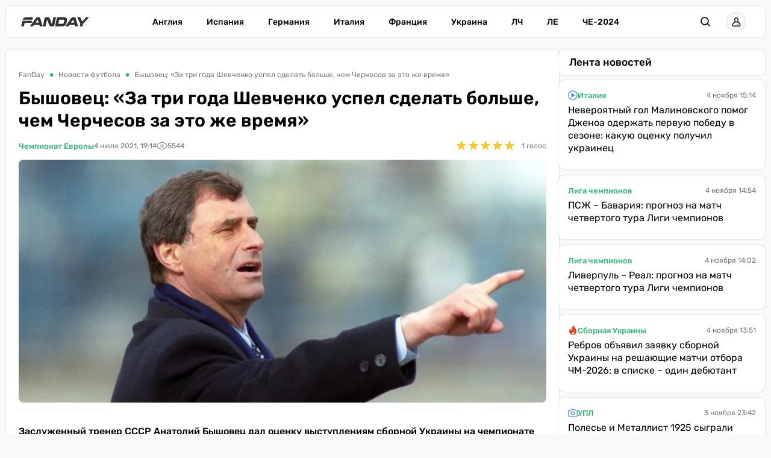

--- FILE ---
content_type: image/svg+xml
request_url: https://fanday.net/templates/fanday/img/gam-care.svg
body_size: 10621
content:
<svg fill="none" height="40" viewBox="0 0 140 40" width="140" xmlns="http://www.w3.org/2000/svg" xmlns:xlink="http://www.w3.org/1999/xlink"><clipPath id="a"><path d="m0 0h139.997v40h-139.997z"/></clipPath><g clip-path="url(#a)"><path d="m53.6493 15.2268c.0254.0602.0378.1252.0362.1906s-.017.1297-.0453.1886c-.0283.059-.0688.1113-.1189.1534-.05.0421-.1084.0731-.1713.0909l-2.6501.7857c-.3242.0935-.4926 0-.6235-.3243-.1523-.643-.5325-1.2091-1.0702-1.5932-.5378-.3841-1.1965-.5602-1.8542-.4956-2.4942 0-3.3484 1.4778-3.3484 3.4669v4.5767c0 1.9891.8418 3.4669 3.3484 3.4669 2.0639 0 3.1177-.9602 3.1177-3.0491v-.6235h-2.6937c-.0516.0043-.1035-.0031-.1519-.0217-.0483-.0186-.0918-.0478-.1272-.0856s-.0618-.0832-.0771-.1326c-.0154-.0495-.0194-.1017-.0117-.153v-2.4816c-.0065-.051-.0017-.1028.0141-.1518.0158-.0489.0423-.0937.0774-.1312.0351-.0376.0781-.0669.1259-.0859.0478-.0189.0992-.0271.1505-.024h5.9984c.0512-.0077.1035-.0037.153.0117.0494.0154.0948.0417.1326.0771.0377.0354.067.0789.0856.1273.0186.0483.026.1002.0217.1518v3.7849c0 3.6165-2.6563 6.3414-6.7841 6.3414-4.8948 0-7.1832-2.8995-7.1832-6.8589v-4.8387c0-3.9844 2.2884-6.8589 7.1832-6.8589 3.9594 0 5.749 2.2572 6.4661 4.5206zm13.4684 4.5269v8.8729c.0027.0491-.005.0981-.0225.144-.0175.0458-.0445.0875-.0792.1222-.0348.0347-.0764.0617-.1223.0792-.0458.0176-.0949.0252-.1439.0225h-2.7061c-.0508.0054-.1022-.0001-.1506-.0164-.0485-.0162-.0928-.0427-.1301-.0776s-.0666-.0774-.086-.1247c-.0193-.0473-.0283-.0981-.0262-.1492v-1.4528c-.3843.6468-.9327 1.1807-1.5897 1.5475s-1.3992.5536-2.1515.5413c-2.5565 0-4.2089-1.6461-4.2089-4.1777 0-2.5315 1.5526-3.9345 5.3375-4.2026.8177-.0624 1.639-.0624 2.4567 0v-1.0101c0-1.3282-.6859-1.8707-1.8706-1.8707-.4105-.0577-.8279.0374-1.1728.2674-.3449.2299-.5932.5786-.6978.9797-.1247.2931-.2182.343-.4926.2681l-2.7061-.6859c-.2682-.0748-.2931-.2244-.2432-.4177.3679-1.9455 2.2135-3.3734 5.4559-3.3734 3.417 0 5.3375 1.6275 5.3375 4.6766zm-3.629 4.6079v-1.2408c-.7221-.0261-1.4451-.0011-2.1637.0748-1.3718.1684-2.1138.5861-2.1138 1.6462 0 .954.6236 1.4715 1.696 1.4715.5816.012 1.1507-.1694 1.6179-.5159.4673-.3465.8062-.8384.9636-1.3984zm13.3936-9.2845c.7578-.0138 1.4988.2233 2.1078.6744s1.0517 1.0909 1.2593 1.8198c1.0101-1.4778 2.2385-2.4942 3.9595-2.4942 2.3819 0 3.7412 1.8707 3.7412 4.7202v8.8293c-.0038.0537-.0185.1059-.0431.1538-.0245.0478-.0585.0901-.0999.1245-.0413.0343-.0892.06-.1407.0754s-.1056.0202-.159.0142h-2.8246c-.0534.006-.1075.0012-.159-.0142s-.0994-.0411-.1408-.0754c-.0413-.0344-.0753-.0767-.0998-.1245-.0246-.0479-.0393-.1001-.0431-.1538v-8.187c0-1.2471-.5425-1.9704-1.5028-1.9704-.9602 0-1.7459.8418-2.1138 2.12v8.0374c.0035.0471-.0028.0944-.0185.1389-.0157.0446-.0405.0854-.0726.1199-.0322.0346-.0712.0621-.1145.0808-.0434.0188-.0901.0284-.1373.0283h-3.0553c-.2183 0-.318-.1496-.318-.3679v-8.187c0-1.2471-.5425-1.9704-1.5028-1.9704-.9602 0-1.7708.8854-2.1138 2.145v8.0124c.0049.0495-.0013.0995-.0181.1464-.0168.0468-.0437.0893-.0789.1245s-.0777.0621-.1245.0789c-.0469.0168-.0968.023-.1464.0181h-2.9992c-.0495.0049-.0995-.0013-.1463-.0181s-.0894-.0437-.1245-.0789c-.0352-.0352-.0622-.0777-.0789-.1245-.0168-.0469-.023-.0969-.0182-.1464v-12.9072c-.0001-.0472.0095-.094.0283-.1373s.0463-.0823.0808-.1145c.0346-.0322.0754-.0569.1199-.0726s.0918-.022.1389-.0186h2.8745c.0473-.0044.095.0013.14.0166.0449.0153.0861.04.1209.0724.0347.0324.0622.0718.0807.1155.0184.0438.0274.091.0263.1385v1.5464c.8169-1.1286 1.9953-2.1887 3.7413-2.1887zm26.5317.2993c.075.318 0 .5612-.318.6236l-2.607.7607c-.058.0282-.123.042-.188.0404-.065-.0017-.129-.0187-.186-.0497-.057-.0311-.106-.0752-.1429-.1289-.0368-.0536-.0604-.1153-.0687-.1798-.3742-1.2471-1.0102-2.2136-2.8309-2.2136-2.2385 0-2.9494 1.4778-2.9494 3.4669v4.5768c0 1.9891.8107 3.4669 2.9494 3.4669 1.9205 0 2.6563-1.085 2.9495-2.4381.006-.0661.029-.1295.066-.1847s.087-.1005.145-.1319c.059-.0314.124-.048.191-.0482.066-.0002.131.0158.19.0468l2.613.848c.063.0183.121.0493.172.0911.05.0418.092.0935.122.1519s.047.1223.051.1878c.004.0654-.005.131-.027.1928-.624 2.6562-2.532 4.8137-6.5162 4.8137-4.4707 0-6.7342-2.8995-6.7342-6.8589v-4.82c0-3.9844 2.3071-6.8589 6.7342-6.8589 3.8842 0 5.7052 2.0639 6.3912 4.6703zm13.088 4.3773v8.8729c.003.0491-.005.0981-.023.144-.017.0458-.044.0875-.079.1222s-.076.0617-.122.0792c-.046.0176-.095.0252-.144.0225h-2.706c-.051.0054-.102-.0001-.151-.0164-.048-.0162-.092-.0427-.13-.0776-.037-.0349-.066-.0774-.086-.1247-.019-.0473-.028-.0981-.026-.1492v-1.4528c-.384.6468-.933 1.1807-1.59 1.5475s-1.399.5536-2.151.5413c-2.557 0-4.203-1.6461-4.203-4.1777 0-2.5315 1.547-3.9345 5.331-4.2026.82-.0625 1.644-.0625 2.463 0v-1.0101c0-1.3282-.692-1.8707-1.87-1.8707-.41-.055-.826.0413-1.171.2708-.344.2296-.593.5766-.7.9763-.118.2931-.218.343-.492.2681l-2.7-.6859c-.275-.0748-.3-.2244-.25-.4177.368-1.9455 2.214-3.3734 5.462-3.3734 3.417 0 5.332 1.6275 5.332 4.6766zm-3.617 4.6079v-1.2408c-.722-.0264-1.445-.0014-2.163.0748-1.378.1684-2.114.5861-2.114 1.6462 0 .954.623 1.4715 1.696 1.4715.581.011 1.15-.1709 1.617-.5172.467-.3464.806-.8376.964-1.3971zm14.149-8.742v2.6314c0 .318-.125.4427-.443.4427h-.399c-1.964 0-3.118.8854-3.511 2.3632v7.5697c.004.0456-.002.0914-.017.1347-.014.0433-.037.0832-.067.1175-.031.0343-.067.0622-.109.082-.041.0199-.085.0314-.131.0337h-3.118c-.045-.0023-.09-.0138-.131-.0337-.041-.0198-.078-.0477-.108-.082s-.053-.0742-.068-.1175-.02-.0891-.017-.1347v-12.9072c-.002-.0478.006-.0954.024-.1397s.046-.0841.081-.1167.076-.0572.122-.0722c.045-.0149.093-.0198.141-.0144h2.806c.293 0 .368.1933.368.3929v1.8207c.36-.7436.928-1.3667 1.635-1.7939s1.523-.6401 2.349-.613c.493 0 .624.0749.624.4178zm4.826 7.6695v.5176c0 1.4279.742 2.4318 2.494 2.4318s2.164-.6236 2.606-1.4466c.218-.3679.318-.4178.711-.2494l1.939.9851c.399.1996.424.3929.25.7608-.836 1.8706-2.925 2.9742-5.531 2.9742-3.935 0-5.999-2.332-5.999-5.5307v-3.1177c0-3.1177 1.94-5.5371 5.974-5.5371 3.835 0 5.705 2.4381 5.705 5.4622v2.1637c0 .3679-.124.6236-.623.6236zm0-2.8745v.4677h4.745v-.4677c.03-.3172-.011-.637-.119-.9368s-.28-.5721-.505-.7977-.497-.3989-.797-.5075c-.299-.1087-.619-.15-.936-.1212-.319-.0292-.64.0116-.942.1197-.301.108-.575.2807-.802.5059-.228.2251-.404.4974-.515.7975-.111.3002-.155.6211-.129.9401z" fill="#fff"/><path d="m17.0039-.00002206h-16.498834c-.06603-.00082544-.131567.01146776-.19281.03616656-.061242.0246988-.116971.0613115-.163954.1077145s-.0842856.101673-.1097432.162604-.03856396.12631-.0385588.192346v23.993791c.00165329 4.1117 1.63619 8.0545 4.54422 10.9613 2.90802 2.9069 6.85148 4.5398 10.96318 4.5398h1.4965c4.1112 0 8.0539-1.6331 10.961-4.5401 2.907-2.9071 4.5402-6.8499 4.5402-10.961v-8.9915c0-4.1111-1.6332-8.0539-4.5402-10.96094-2.9071-2.90703-6.8498-4.54018206-10.961-4.54018206zm10.5191 24.75452206c0 5.8363-4.2837 10.2447-10.9556 10.2447-7.90021 0-11.59156-4.689-11.59156-11.0865v-7.813c0-6.43487 3.69135-11.11765 11.57906-11.11765 6.3913 0 9.2908 3.65394 10.4443 7.30785.0446.097.0677.2025.0678.3092.0001.1068-.0228.2123-.0672.3093-.0444.0971-.1092.1835-.19.2532s-.1757.1212-.2782.1509l-4.29 1.2471c-.5113.1559-.7919 0-.9478-.5175-.6796-2.1824-2.1075-3.3734-4.7264-3.3734-4.053 0-5.3998 2.3819-5.3998 5.6119v7.4014c0 3.2174 1.3468 5.6118 5.3998 5.6118 3.336 0 5.0819-1.5526 5.0819-4.9259v-.9665h-4.4708c-.0846.0113-.1706.0029-.2514-.0244-.0808-.0274-.1542-.073-.2145-.1333s-.1059-.1337-.1333-.2145c-.0273-.0808-.0356-.1668-.0244-.2514v-4.0966c-.0065-.0836.0051-.1675.0341-.2462.029-.0786.0747-.15.134-.2093.0593-.0592.1307-.105.2093-.134s.1626-.0406.2462-.034h9.7085c.0817-.0105.1646-.0026.2429.0231.0782.0256.1498.0683.2095.125s.106.126.1356.2028c.0296.0769.0417.1593.0355.2414z" fill="#4f00ee"/><path d="m43.6599 34.3009c.0072.0123.0115.0262.0125.0405s-.0013.0286-.0068.0419c-.0054.0132-.0138.025-.0245.0345s-.0235.0164-.0373.0202l-.4364.1372c-.0686 0-.1061 0-.1372-.0561-.0625-.2426-.2089-.4552-.4132-.6002s-.4533-.2129-.703-.1917c-.1691-.0226-.3411-.0059-.5027.0488s-.3084.1459-.429.2665c-.1207.1206-.2119.2675-.2665.4291-.0547.1616-.0714.3336-.0488.5027v1.6524c-.0226.1691-.0059.3411.0488.5027.0546.1616.1458.3084.2665.429.1206.1207.2674.2119.429.2665.1616.0547.3336.0714.5027.0488.7046 0 1.1661-.3242 1.1661-1.0537v-.6236h-1.0226c-.0562 0-.0873 0-.0873-.0935v-.343c0-.0623 0-.0935.0873-.0935h1.5837c.013-.0019.0263-.0009.0389.003.0125.004.024.0107.0336.0197s.017.02.0218.0323c.0047.0123.0066.0254.0055.0385v1.1473c.0022.2331-.0449.4639-.1383.6774-.0933.2136-.2308.4049-.4033.5616-.1726.1566-.3763.275-.5978.3473s-.4558.097-.6876.0724c-.2548.0299-.5131.0025-.756-.0803-.2428-.0827-.4641-.2188-.6476-.3981-.1836-.1793-.3246-.3974-.413-.6383-.0883-.2409-.1217-.4985-.0976-.754v-1.7521c-.0241-.2555.0093-.5131.0976-.754.0884-.2409.2294-.4589.413-.6383.1835-.1793.4048-.3153.6476-.3981.2429-.0828.5012-.1102.756-.0802.3859-.0308.7706.0728 1.0889.2933.3182.2204.5503.5442.657.9164zm3.3672 2.9618v-.6236c-.2949-.0186-.5906-.0186-.8855 0-.5487.0624-.8792.2557-.8792.7109-.0073.0953.0074.191.0429.2797.0355.0888.091.1682.1621.2321.0712.0638.156.1105.248.1364.0921.0258.1888.0302.2828.0127.2272-.0019.4482-.0744.6325-.2073s.3228-.3197.3964-.5347zm.6235-1.5901v2.7249c0 .0561 0 .0811-.0935.0811h-.4365c-.0624 0-.0935 0-.0935-.0811v-.5175c-.12.2027-.2905.3707-.4949.4877-.2044.1169-.4357.1788-.6712.1795-.1608.016-.3232-.0024-.4764-.0542-.1531-.0518-.2934-.1357-.4115-.2461-.118-.1104-.2112-.2448-.2731-.3941-.062-.1493-.0913-.3101-.086-.4717 0-.7295.4926-1.1286 1.4528-1.2034.3135-.0217.6281-.0217.9415 0v-.4614c0-.5238-.3055-.742-.7981-.742-.1753-.029-.355.0087-.5039.1056s-.2561.2461-.3004.4182c0 .0685-.0499.0748-.1248.0623l-.424-.1185c-.0685 0-.0873-.0499-.0685-.106.1309-.5487.6235-.9041 1.4403-.9041.8169 0 1.4217.3991 1.4217 1.2471zm2.8683-1.2533c.2163-.0045.4279.0637.6009.1937s.2973.3143.3531.5234c.1154-.2091.2828-.3849.4859-.5105.2032-.1256.4352-.1967.6739-.2066.6235 0 1.0537.4739 1.0537 1.2159v2.7498c0 .0624-.0374.0873-.0997.0873h-.4303c-.0686 0-.0997 0-.0997-.0873v-2.6251c0-.4863-.2183-.7482-.6236-.7482-.2029.0232-.3941.107-.5487.2404-.1546.1335-.2654.3105-.318.5078v2.6376c0 .0624 0 .0873-.0873.0873h-.4801c-.0686 0-.0873 0-.0873-.0873v-2.6376c0-.4863-.212-.7482-.6235-.7482-.201.0286-.3895.1144-.5431.247-.1537.1327-.266.3066-.3237.5012v2.6064c0 .0624 0 .0873-.0873.0873h-.4738c-.0686 0-.0873 0-.0873-.0873v-3.7911c0-.0499 0-.081.0873-.081h.4614c.0686 0 .0873.0311.0873.081v.5238c.1125-.1979.2733-.3639.4674-.4828s.4151-.1866.6425-.1969zm4.9509 1.615v.9228c-.0091.1331.0103.2666.0567.3917.0465.125.119.2388.2127.3337.0938.0949.2066.1689.3311.2169.1244.048.2577.069.3909.0616.5736 0 .9166-.3367.9166-1.0039v-.929c0-.661-.343-1.0164-.9166-1.0164-.1328-.003-.2648.0219-.3875.0729s-.2334.1271-.3249.2233c-.0916.0963-.1621.2107-.2069.3357-.0448.1251-.063.2582-.0534.3907zm.0187-2.9805v1.9891c.122-.199.2951-.3618.5012-.4714s.4378-.1622.671-.1522c.1935-.003.3854.0353.5628.1123.1775.0771.3365.1911.4664.3346.1298.1434.2276.3129.2867.4971.059.1843.0781.379.0559.5712v1.1037c.0216.1938.0012.3901-.0598.5754-.061.1852-.1611.3552-.2936.4984-.1325.1431-.2943.2561-.4743.3312s-.3741.1105-.569.104c-.2312.0077-.4603-.0459-.664-.1554-.2037-.1096-.3748-.2711-.4958-.4682v.4614c0 .0562-.0436.0749-.0873.0749h-.4614c-.0561 0-.0873 0-.0873-.0749v-5.3312c-.001-.0109.0005-.0219.0042-.0321.0038-.0103.0097-.0196.0174-.0274.0077-.0077.0171-.0136.0273-.0174.0103-.0037.0213-.0051.0322-.0042h.4925c.0562 0 .0749 0 .0749.0811zm4.2151 0v5.3312c0 .0624 0 .0873-.0873.0873h-.4739c-.0748 0-.0935 0-.0935-.0873v-5.3312c0-.0561 0-.0873.0935-.0873h.4739c.0119-.0023.0243-.0015.0359.0021s.0222.0099.0307.0185c.0086.0086.015.0192.0186.0308s.0043.0239.0021.0359zm1.7459 1.5276v3.8099c0 .0561 0 .081-.0811.081h-.4738c-.0749 0-.0936 0-.0936-.081v-3.8099c0-.0561 0-.081.0936-.081h.4738c.0624 0 .0811 0 .0811.081zm0-1.5027v.6984c0 .0686 0 .106-.106.106h-.4365c-.0144.0021-.0291.0008-.0429-.0038s-.0264-.0123-.0367-.0226c-.0102-.0103-.018-.0229-.0226-.0367s-.0059-.0285-.0038-.0429v-.6984c-.0021-.0144-.0008-.0291.0038-.0429s.0124-.0264.0226-.0367c.0103-.0103.0229-.018.0367-.0226s.0285-.0059.0429-.0038h.4365c.0811 0 .106.0374.106.106zm1.7771 2.7124v2.6002c0 .0561 0 .081-.0811.081h-.4489c-.0748 0-.0936 0-.0936-.081v-3.8161c0-.0499 0-.081.0873-.081h.4615c.0686 0 .0873.0311.0873.081v.5238c.1365-.2066.3215-.3765.5389-.495s.4606-.1819.7081-.1847c.1669-.0044.3328.0277.486.094s.2901.1653.4011.2899c.1111.1247.1936.2721.2417.432.0482.1599.0609.3283.0372.4936v2.6625c0 .0561 0 .081-.0935.081h-.4739c-.0623 0-.0935 0-.0935-.081v-2.5565c0-.5113-.2307-.8106-.7295-.8106-.2245.0139-.4398.0943-.6186.2308-.1787.1366-.3129.3232-.3853.5361zm3.9595.0624c-.0102.1182.0062.2373.0479.3484.0417.1112.1076.2116.193.2941.0855.0824.1882.1448.3008.1825.1125.0377.2321.0498.3499.0354.1147.015.2312.0037.3408-.0331s.2094-.0982.2917-.1793c.0824-.0812.1452-.18.1836-.2891.0384-.109.0515-.2254.0382-.3402 0-.2315-.092-.4536-.2557-.6173s-.3858-.2557-.6173-.2557-.4536.092-.6173.2557-.2556.3858-.2556.6173zm2.0888 3.0117c0-.2869-.1621-.555-.7482-.555h-.7296c-.5487 0-.717.2806-.717.5674 0 .3991.3117.661 1.0787.661.7669 0 1.1161-.2744 1.1161-.6734zm.6235-.0437c0 .6236-.4863 1.191-1.777 1.191-1.191 0-1.6586-.449-1.6586-1.0725.0025-.1902.0638-.375.1754-.529.1117-.154.2681-.2698.4481-.3315-.082-.0574-.1498-.1328-.1984-.2202-.0486-.0875-.0767-.1849-.0822-.2849.0046-.1231.0455-.2421.1176-.342.0721-.0998.1723-.1761.2877-.2192-.1979-.1139-.3607-.28-.4706-.4801-.11-.2001-.1629-.4266-.1529-.6547-.0101-.1923.0225-.3845.0953-.5628.0727-.1783.1839-.3384.3257-.4688.1417-.1304.3104-.228.4942-.2857.1837-.0577.3779-.0742.5688-.0482h1.7397c.0498 0 .0748.0311.0748.0873v.3554c0 .0686-.0374.0935-.0873.0935h-.6921c.1343.1106.2409.2511.3113.4103.0703.1591.1025.3325.094.5063 0 .7358-.4926 1.2471-1.4404 1.2471h-.3243c-.2743 0-.3928.1247-.3928.2743 0 .1497.1247.2744.3928.2744h.8543c.9353 0 1.3032.4676 1.3032 1.0475zm5.9548-4.6266c.0064.0121.0095.0256.0092.0392-.0003.0137-.004.027-.0109.0388-.0068.0119-.0165.0218-.0282.0288-.0117.0071-.025.0111-.0387.0116l-.4053.1559c-.0126.0049-.0261.0072-.0397.0067s-.0269-.0038-.0392-.0097c-.0122-.0058-.0232-.0141-.0321-.0243s-.0157-.0221-.0199-.035c-.069-.2145-.2078-.3998-.3942-.5263s-.4098-.1871-.6346-.1721c-.6236 0-.979.2931-.979.7732s.2619.6235 1.2471 1.0226 1.4092.8231 1.4092 1.5651c-.0055.2133-.0554.4232-.1466.6162s-.2216.3648-.383.5045-.3502.2441-.5543.3067c-.204.0625-.4189.0818-.6308.0566-.3875.0396-.7763-.0606-1.0964-.2824s-.5505-.5506-.6496-.9273c0-.0748 0-.106.0624-.1309l.424-.1372c.0811 0 .1122 0 .131.0748.0605.2458.2084.4611.4161.6057.2077.1445.461.2085.7125.18.6235 0 1.0288-.3118 1.0288-.8168 0-.5051-.237-.6859-1.1411-1.0351-1.0849-.4303-1.4965-.8543-1.4965-1.59.008-.2037.0581-.4034.1473-.5867.0891-.1832.2154-.3459.3707-.4778.1554-.1319.3364-.2301.5317-.2884.1952-.0582.4005-.0753.6027-.0501.3572-.0248.7124.0703 1.0095.2702.297.1999.5189.4932.6304.8335zm1.0039 3.0491v-2.6626c0-.0561.0312-.0872.0936-.0872h.4739c.0623 0 .0935.0311.0935.0872v2.5503c0 .5176.2307.8169.7233.8169.2257-.0128.4424-.0935.6215-.2314.1791-.138.3124-.3268.3824-.5418v-2.594c0-.0561 0-.0872.0935-.0872h.4677c.0748 0 .0935.0311.0935.0872v3.8036c0 .0562 0 .0873-.0873.0873h-.4614c-.012.0023-.0243.0016-.0359-.002s-.0222-.01-.0308-.0186-.0149-.0192-.0185-.0308-.0043-.0239-.0021-.0359v-.5175c-.135.2085-.3196.3802-.5372.4999s-.4615.1836-.7099.186c-.1666.0033-.3319-.0295-.4846-.0961-.1527-.0667-.2892-.1657-.4-.2901s-.1933-.2714-.2419-.4308c-.0486-.1593-.062-.3274-.0395-.4924zm6.7031-.2931v-.9478c.02-.1286.0107-.26-.0271-.3846-.0377-.1245-.1031-.239-.1911-.3348-.0881-.0958-.1966-.1706-.3175-.2188s-.2511-.0685-.3809-.0594c-.1312-.0038-.2617.0199-.3831.0695-.1215.0496-.2312.1241-.3222.2186s-.1613.207-.2063.3303c-.0449.1232-.0637.2545-.0549.3855v.9353c-.0097.1322.0085.265.0534.3898.0449.1247.1155.2387.2071.3345.0917.0958.2025.1712.3251.2216.1227.0503.2546.0743.3871.0704.5737 0 .9166-.3492.9166-1.0101zm-2.4505 2.9743c-.0109.0009-.0219-.0005-.0321-.0043-.0103-.0037-.0196-.0096-.0274-.0174-.0077-.0077-.0136-.017-.0174-.0273-.0037-.0102-.0051-.0212-.0042-.0321v-5.2689c0-.0561.0312-.081.0873-.081h.4614c.0114-.002.0231-.0014.0341.0019.0111.0033.0212.0091.0297.0169.0084.0079.0149.0176.019.0284s.0056.0223.0045.0338v.449c.1234-.195.2949-.3548.4981-.464s.4311-.1642.6617-.1596c.1944-.0064.3878.0289.5674.1036.1795.0747.3409.1871.4733.3296.1324.1424.2327.3116.2941.4961s.0826.3801.0619.5734v1.1162c.0212.192.0014.3863-.0581.5701-.0594.1838-.1572.3529-.2869.4961-.1296.1432-.2882.2573-.4652.3347s-.3684.1163-.5616.1143c-.2326.0115-.464-.0404-.6694-.1502-.2054-.1099-.377-.2735-.4966-.4734v1.9081c.001.0109-.0005.0218-.0042.0321s-.0097.0196-.0174.0273-.0171.0137-.0273.0174c-.0103.0037-.0212.0052-.0321.0042zm6.6781-2.9743v-.9478c.0199-.1286.0107-.26-.0271-.3846-.0377-.1245-.1031-.239-.1911-.3348-.0881-.0958-.1966-.1706-.3175-.2188s-.2511-.0685-.3809-.0594c-.1312-.0038-.2617.0199-.3831.0695-.1215.0496-.2313.1241-.3223.2186s-.1612.207-.2062.3303c-.0449.1232-.0637.2545-.0549.3855v.9353c-.0096.1317.0084.2639.0529.3882.0445.1244.1145.238.2055.3337s.201.1713.3229.222c.122.0507.2532.0754.3852.0724.5736 0 .9166-.3492.9166-1.0101zm-2.4568 2.9743c-.0109.0009-.0218-.0005-.0321-.0043-.0103-.0037-.0196-.0096-.0273-.0174-.0077-.0077-.0137-.017-.0174-.0273-.0037-.0102-.0052-.0212-.0042-.0321v-5.2689c0-.0561.0311-.081.0873-.081h.4614c.0113-.002.023-.0014.0341.0019.011.0033.0212.0091.0296.0169.0085.0079.015.0176.0191.0284s.0056.0223.0045.0338v.449c.1233-.195.2949-.3548.498-.464.2032-.1092.4311-.1642.6618-.1596.1948-.0073.389.0273.5693.1016s.3425.1866.4756.3291c.1331.1426.2339.3121.2957.4971.0618.1849.083.381.0623.5749v1.1162c.0213.1925.0013.3874-.0585.5716-.0599.1843-.1582.3537-.2886.497-.1303.1433-.2896.2572-.4674.3342-.1777.077-.3698.1153-.5635.1124-.2324.0102-.4633-.0423-.6684-.152-.2052-.1097-.3771-.2726-.4976-.4716v1.9081c.0009.0109-.0005.0218-.0042.0321-.0038.0103-.0097.0196-.0175.0273-.0077.0077-.017.0137-.0273.0174-.0102.0037-.0212.0052-.0321.0042zm4.7015-3.9283v1.0101c0 .253.1005.4957.2794.6746s.4216.2794.6746.2794.4957-.1005.6746-.2794.2794-.4216.2794-.6746v-1.0101c0-.253-.1005-.4957-.2794-.6746s-.4216-.2794-.6746-.2794-.4957.1005-.6746.2794-.2794.4216-.2794.6746zm2.5627-.0312v1.0413c0 .4267-.1694.8359-.4711 1.1376s-.7109.4711-1.1376.4711c-.4266 0-.8358-.1694-1.1375-.4711s-.4712-.7109-.4712-1.1376v-1.0226c0-.4267.1695-.8358.4712-1.1375s.7109-.4712 1.1375-.4712c.4267 0 .8359.1695 1.1376.4712s.4711.7108.4711 1.1375zm2.9868-1.4528v.4427c0 .0686 0 .0935-.0998.0935h-.081c-.2494-.0085-.4948.0641-.6994.2069s-.3574.348-.4355.585v2.5316c0 .0561-.0374.0748-.081.0748h-.4926c-.0101.001-.0202-.0003-.0298-.0037-.0095-.0035-.0181-.0089-.0253-.0161-.0071-.0071-.0126-.0158-.016-.0253s-.0047-.0197-.0038-.0297v-3.7974c0-.0623 0-.081.0873-.081h.449c.0623 0 .0935.0311.0935.0872v.6236c.1141-.2308.2926-.4237.5139-.5554.2213-.1316.4759-.1964.7332-.1866.0935 0 .1185 0 .1185.0935zm1.9018-.9541v.9541h.848c.0624 0 .0873.0311.0873.0997v.3554c0 .0686 0 .0936-.0873.0936h-.848v2.3008c0 .3554.1933.5176.5549.5176h.2869c.0623 0 .0935 0 .0935.0873v.4053c0 .0686 0 .0935-.0935.0935h-.3804c-.1417.0205-.2862.0093-.423-.0328s-.2626-.1141-.3682-.2107c-.1056-.0967-.1884-.2156-.2425-.3482-.054-.1326-.0779-.2755-.07-.4184v-2.3882h-.5424c-.0499 0-.0811 0-.0811-.0935v-.3554c0-.0686.0312-.0998.0811-.0998h.5487v-.9603c0-.0498 0-.081.0935-.081h.449c.0748 0 .0935 0 .0935.081zm7.1462.6797c0 .0748 0 .1309-.106.1621l-.699.2557c-.017.0091-.036.0142-.056.0149-.019.0007-.039-.003-.057-.0107-.018-.0078-.034-.0195-.046-.0342-.013-.0148-.023-.0322-.028-.0511-.058-.1583-.168-.2927-.311-.3819-.144-.0892-.313-.1281-.481-.1107-.43 0-.711.2058-.711.5176 0 .3117.219.4427 1.185.7794.967.3367 1.359.7981 1.359 1.5651 0 .9166-.785 1.6149-1.92 1.6149-.419.0508-.843-.0511-1.193-.287-.351-.2358-.604-.5899-.715-.9975-.006-.0159-.008-.0329-.007-.0498s.005-.0335.013-.0487c.007-.0152.018-.0286.031-.0396.013-.0109.028-.0191.044-.024l.754-.2494c.1-.0312.15 0 .175.0998.094.4053.38.6235.892.6235.511 0 .779-.2182.779-.5425 0-.3242-.193-.4365-.979-.7108-1.128-.4053-1.559-.8543-1.559-1.6898.017-.2217.077-.438.179-.6359.101-.1979.241-.3736.411-.5166.17-.1429.368-.2503.58-.3159.213-.0655.436-.0878.657-.0655.387-.0385.776.0543 1.104.2635s.576.5227.705.89zm2.244-.6235v.8979h.749c.016-.0021.032-.0004.047.0048.015.0053.029.0139.041.0254.011.0114.02.0253.025.0406s.007.0316.005.0476v.6547c.001.0156-.001.0312-.007.0457s-.015.0276-.026.0383-.025.0188-.04.0237c-.014.0049-.03.0064-.045.0046h-.749v1.7771c0 .2307.125.3616.424.3616h.325c.074 0 .118.0374.118.106v.742c0 .0749-.044.106-.118.106h-.499c-.898 0-1.322-.4739-1.322-1.1722v-1.9392h-.462c-.015.0018-.031.0003-.046-.0046-.014-.0049-.028-.013-.039-.0237-.012-.0107-.02-.0238-.026-.0383s-.008-.0301-.007-.0457v-.6547c-.002-.016 0-.0323.005-.0476s.014-.0292.025-.0406c.012-.0115.025-.0201.041-.0254.015-.0052.031-.0069.047-.0048h.481v-.8792c-.002-.0147-.001-.0296.004-.0436.004-.0141.012-.0269.022-.0377.01-.0107.022-.019.036-.0244s.029-.0076.044-.0066h.848c.068 0 .099.0437.099.1123zm3.754 3.5043v-.3742c-.208-.0123-.416-.0123-.624 0-.405.0499-.623.1746-.623.4864s.187.4365.499.4365c.171.0023.339-.052.476-.1546.138-.1026.238-.2477.284-.4129zm1.079-1.3905v2.6188c0 .0145-.003.0288-.009.0421s-.014.0252-.025.0352c-.01.0099-.022.0176-.036.0225-.014.005-.028.0071-.043.0062h-.798c-.014.0009-.029-.0012-.042-.0062-.014-.0049-.026-.0126-.037-.0225-.01-.01-.019-.0219-.024-.0352-.006-.0133-.009-.0276-.009-.0421v-.4302c-.111.1931-.272.3528-.467.4624-.194.1097-.414.1653-.637.1611-.167.0132-.335-.0101-.492-.0681-.157-.0581-.3-.1495-.419-.268-.118-.1185-.209-.2614-.267-.4186-.059-.1573-.082-.3252-.069-.4924 0-.7295.462-1.1597 1.578-1.247.241-.0219.483-.0219.723 0v-.2869c.011-.0742.004-.1499-.02-.221s-.064-.1357-.118-.1884c-.053-.0527-.118-.0922-.189-.1154-.072-.0231-.147-.0291-.221-.0176-.122-.0164-.245.0118-.347.0795s-.176.1702-.208.2883c-.038.0873-.063.106-.144.0811l-.798-.1995c-.081 0-.087-.0686-.069-.1247.106-.5737.624-.9915 1.603-.9915s1.577.4739 1.577 1.3718zm3.248-1.2159v.7794c0 .0935-.037.1247-.131.1247h-.118c-.228-.0288-.458.0262-.649.1546-.19.1285-.328.3217-.386.5438v2.2322c.002.0133.001.0268-.003.0397-.004.0128-.011.0246-.02.0347-.009.01-.02.0181-.032.0235-.012.0055-.025.0082-.039.0081h-.91c-.013.0001-.027-.0026-.039-.0081-.012-.0054-.023-.0135-.032-.0235-.009-.0101-.015-.0219-.019-.0347-.004-.0129-.005-.0264-.004-.0397v-3.8036c-.001-.0139.001-.0279.006-.0409.006-.013.013-.0247.024-.0343.01-.0095.022-.0167.035-.021.014-.0042.028-.0054.041-.0035h.83c.014-.0011.029.0012.043.0065.014.0054.026.0137.036.0245.01.0107.018.0236.023.0376.004.0141.006.029.004.0436v.5799c.105-.2179.271-.4005.478-.5256s.446-.1873.688-.179c.143 0 .174 0 .174.1247zm2.133-.8979v.8979h.748c.016-.0011.031.0013.046.007.014.0057.027.0145.038.0258s.019.0249.024.0397.006.0305.004.0459v.6547c.002.0153.001.0308-.004.0453-.005.0146-.013.0278-.024.0387-.011.0108-.024.019-.039.0239-.014.005-.03.0064-.045.0044h-.748v1.7771c0 .2307.125.3616.418.3616h.33c.015-.0019.03-.0005.044.0041s.027.0122.037.0223c.011.0102.019.0226.025.0363.005.0138.007.0286.006.0433v.742c0 .0749-.043.106-.112.106h-.505c-.898 0-1.316-.4739-1.316-1.1722v-1.9392h-.467c-.016.002-.031.0006-.046-.0044-.014-.0049-.027-.0131-.038-.0239-.011-.0109-.019-.0241-.024-.0387-.005-.0145-.007-.03-.005-.0453v-.6547c-.001-.0154 0-.0311.005-.0459s.013-.0284.024-.0397c.01-.0113.024-.0201.038-.0258.015-.0057.03-.0081.046-.007h.48v-.8792c-.002-.0153-.001-.0308.004-.0453.005-.0146.013-.0278.024-.0387.011-.0108.024-.019.039-.0239.014-.0049.03-.0064.045-.0044h.848c.014-.0001.028.0028.041.0086s.025.0143.034.0249c.01.0106.017.0232.021.0367.004.0136.006.028.004.0421zm4.739 1.7396c0 .0624 0 .1185-.088.1435l-.667.2369c-.075 0-.112 0-.143-.0811-.051-.1376-.145-.2545-.27-.3324-.124-.0779-.27-.1123-.416-.0978-.343 0-.543.1309-.543.3305 0 .1995.144.2743.911.4801.891.2369 1.247.6235 1.247 1.2471 0 .7732-.624 1.247-1.621 1.247-.998 0-1.522-.3554-1.727-.9664 0-.0873 0-.131.106-.1746l.586-.2869c.087-.0436.137 0 .18.0873.065.158.179.2912.325.3798.146.0887.316.1282.486.1128.405 0 .624-.1309.624-.3491 0-.2183-.225-.3243-.942-.5238-.879-.2307-1.247-.6236-1.247-1.2471 0-.7607.624-1.2471 1.559-1.2471.34-.0343.681.0426.974.2192.292.1765.519.4431.647.7598zm6.715-2.0888v5.0881c0 .0623 0 .106-.112.106h-.885c-.015.0008-.029-.0013-.043-.0062-.013-.005-.026-.0127-.036-.0226-.011-.0099-.019-.0219-.025-.0352s-.009-.0276-.009-.042v-2.0078h-1.827v2.0202c.001.0148-.001.0295-.006.0433-.006.0138-.014.0262-.025.0363-.01.0102-.023.0178-.037.0224-.014.0045-.029.0059-.044.004h-.91c-.015.0009-.029-.0012-.043-.0062-.013-.0049-.026-.0126-.036-.0225-.011-.01-.019-.0219-.025-.0352s-.008-.0276-.008-.0421v-5.1005c-.001-.0151.003-.0299.009-.0437.006-.0137.015-.026.026-.0361.011-.01.024-.0175.039-.022.014-.0046.029-.006.044-.0042h.904c.015-.0019.03-.0005.044.0041.014.0045.027.0122.037.0223.011.0101.019.0225.025.0363.005.0138.007.0285.006.0433v2.0202h1.827v-2.0202c0-.0145.003-.0288.009-.0421s.014-.0252.025-.0352c.01-.0099.023-.0176.036-.0225.014-.005.028-.0071.043-.0062h.904c.081 0 .112.0436.112.106zm1.927 2.6874v.1372h1.397v-.1372c.012-.094.002-.1895-.028-.2793-.031-.0898-.081-.1715-.148-.2388s-.148-.1185-.237-.1498c-.09-.0312-.185-.0416-.279-.0304-.096-.0133-.192-.0045-.284.0258-.091.0303-.174.0812-.242.1488s-.12.1501-.151.2409-.04.1876-.028.2828zm0 .848v.1497c-.017.099-.009.2007.022.2962.03.0956.084.1823.156.2527.071.0704.159.1224.255.1517s.198.035.297.0165c.156.024.317-.0045.455-.0812.139-.0768.248-.1973.311-.3428.069-.1123.1-.1248.212-.0749l.574.2931c.119.0561.125.1122.075.2245-.158.2887-.396.5252-.687.6802-.29.1551-.619.2221-.947.1927-.227.0303-.459.0103-.678-.0586s-.421-.185-.59-.3401c-.17-.1552-.303-.3456-.391-.5579s-.128-.4413-.118-.6708v-.9291c-.011-.228.028-.4557.115-.667.086-.2113.218-.4011.385-.5562.168-.155.367-.2716.585-.3414.217-.0698.447-.0913.674-.0628.22-.0219.442.004.651.0761.209.072.4.1884.56.3412.16.1529.285.3384.367.5441.081.2056.117.4264.105.6473v.6235c0 .1061-.037.1809-.193.1809zm5.549-2.2883v.7794c0 .0935-.031.1247-.13.1247h-.113c-.228-.0288-.458.0262-.649.1546-.19.1285-.327.3217-.386.5438v2.2322c.001.0131-.001.0263-.005.0387s-.011.0239-.02.0337c-.008.0099-.019.0179-.031.0237-.011.0058-.024.0091-.037.0099h-.917c-.013.0001-.027-.0026-.039-.0081-.012-.0054-.023-.0135-.032-.0235-.009-.0101-.015-.0219-.019-.0347-.004-.0129-.005-.0264-.003-.0397v-3.8036c-.002-.0139.001-.0279.006-.0409s.013-.0247.023-.0343c.01-.0095.022-.0167.035-.021.014-.0042.028-.0054.042-.0035h.829c.087 0 .106.0561.106.1122v.5799c.105-.2179.271-.4005.478-.5256s.446-.1873.688-.179c.15 0 .174 0 .174.1247zm1.584 1.4403v.1372h1.397v-.1372c.012-.094.002-.1895-.028-.2793s-.081-.1715-.148-.2388c-.066-.0673-.148-.1185-.237-.1498-.09-.0312-.185-.0416-.279-.0304-.095-.0133-.192-.0045-.283.0258s-.174.0812-.242.1488c-.069.0676-.12.1501-.151.2409s-.041.1876-.029.2828zm0 .848v.1497c-.017.099-.009.2007.022.2962.031.0956.084.1823.156.2527s.159.1224.255.1517.198.035.297.0165c.157.0244.319-.0039.458-.0806.14-.0767.251-.1974.315-.3434.062-.1123.094-.1248.206-.0749l.573.2931c.119.0561.125.1122.075.2245-.158.2887-.396.5252-.686.6802-.291.1551-.62.2221-.947.1927-.227.0284-.457.0069-.675-.0629s-.418-.1863-.586-.3412-.3-.3447-.387-.556c-.087-.2112-.127-.439-.117-.6673v-.9291c-.011-.228.028-.4557.115-.667.086-.2113.218-.4011.385-.5562.168-.155.367-.2716.584-.3414.218-.0698.448-.0913.674-.0628.22-.0219.443.004.652.0761.209.072.4.1884.56.3412.16.1529.285.3384.366.5441.082.2056.118.4264.106.6473v.6235c0 .1061-.038.1809-.193.1809z" fill="#fff"/></g></svg>

--- FILE ---
content_type: image/svg+xml
request_url: https://fanday.net/img/custom-icons/photo.svg
body_size: 414
content:
<?xml version="1.0" encoding="utf-8"?>
<!-- Svg Vector Icons : http://www.onlinewebfonts.com/icon -->
<!DOCTYPE svg PUBLIC "-//W3C//DTD SVG 1.1//EN" "http://www.w3.org/Graphics/SVG/1.1/DTD/svg11.dtd">
<svg version="1.1" xmlns="http://www.w3.org/2000/svg" xmlns:xlink="http://www.w3.org/1999/xlink" x="0px" y="0px" viewBox="0 0 1000 1000" enable-background="new 0 0 1000 1000" xml:space="preserve">
<metadata> Svg Vector Icons : http://www.onlinewebfonts.com/icon </metadata>
<style>.st0{fill:#458ce9}</style>
<g><g><path class="st0" d="M336.7,91.7h326.7L745,214.2h122.5c33.8,0,62.7,12.2,86.6,36.5s35.9,53.4,35.9,87.2v448.5c0,33.8-12,62.6-35.9,86.3s-52.8,35.6-86.6,35.6h-735c-33.8,0-62.7-12-86.6-35.9S10,819.6,10,785.8V337.3c0-33.8,12-62.8,35.9-86.9s52.8-36.2,86.6-36.2H255L336.7,91.7z M500,336.7c27.6,0,54.1,5.4,79.3,16.3c25.2,10.8,46.9,25.4,65.1,43.5s32.7,39.9,43.5,65.1c10.8,25.2,16.3,51.6,16.3,79.3c0,27.6-5.4,54.1-16.3,79.3c-10.8,25.2-25.4,46.9-43.5,65.1s-39.9,32.7-65.1,43.5C554.1,739.6,527.6,745,500,745s-54.1-5.4-79.3-16.3c-25.2-10.8-46.9-25.4-65.1-43.5s-32.7-39.9-43.5-65.1s-16.3-51.6-16.3-79.3c0-27.6,5.4-54.1,16.3-79.3c10.8-25.2,25.4-46.9,43.5-65.1s39.9-32.7,65.1-43.5C445.9,342.1,472.4,336.7,500,336.7z M500,418.3c-33.8,0-62.7,12-86.6,35.9s-35.9,52.8-35.9,86.6c0,33.8,12,62.7,35.9,86.6s52.8,35.9,86.6,35.9c33.8,0,62.7-12,86.6-35.9s35.9-52.8,35.9-86.6c0-33.8-12-62.7-35.9-86.6S533.8,418.3,500,418.3z M701.3,295.8l-80.1-122.5H380.4l-81.7,122.5H132.5c-11.3,0-20.9,4-28.9,12.1c-8,8.1-12,17.9-12,29.3v448.5c0,11.3,4,20.9,12,28.9c8,8,17.6,12,28.9,12h735c11.5,0,21.2-3.9,29-11.6c7.9-7.8,11.8-17.3,11.8-28.6V337.9c0-11.5-4-21.4-12.1-29.7c-8.1-8.3-17.7-12.4-28.7-12.4L701.3,295.8L701.3,295.8z"/></g></g>
</svg>

--- FILE ---
content_type: image/svg+xml
request_url: https://fanday.net/templates/fanday/img/gordon-moody.svg
body_size: 1224
content:
<svg fill="none" height="40" viewBox="0 0 129 40" width="129" xmlns="http://www.w3.org/2000/svg" xmlns:xlink="http://www.w3.org/1999/xlink"><clipPath id="a"><path d="m0 0h128.77v40h-128.77z"/></clipPath><g clip-path="url(#a)"><path d="m19.9142 28.7487c4.8317 0 8.7487-3.9169 8.7487-8.7487 0-4.8317-3.917-8.7487-8.7487-8.7487-4.8318 0-8.7487 3.917-8.7487 8.7487 0 4.8318 3.9169 8.7487 8.7487 8.7487z" fill="#ff5f00"/><path d="m19.9142 8.91981 3.9786-3.97861v-4.770057h-7.9573v4.770057z" fill="#ff5f00"/><path d="m14.3743 10.4171 1.4545-5.4545-2.3957-4.149734-6.88769 4.000004 2.39572 4.12834z" fill="#ff8300"/><path d="m10.3099 14.4599-1.45451-5.43314-4.14973-2.39572-3.978609 6.88766 4.171119 2.3958z" fill="#ff5f00"/><path d="m8.83402 20-3.97861-3.9786h-4.7914452v7.9572h4.7914452z" fill="#ff8300"/><path d="m10.3099 25.5401-5.41173-1.4545-4.171119 2.3957 3.978609 6.8877 4.14973-2.3957z" fill="#ff5f00"/><path d="m14.3529 29.6043-5.41177 1.4546-2.39572 4.1497 6.88769 3.9572 2.3957-4.1497z" fill="#ff8300"/><path d="m19.9142 31.0802-3.9787 3.9786v4.7915h7.9573v-4.7915z" fill="#ff5f00"/><path d="m25.4545 29.6043-1.4545 5.4118 2.3957 4.1497 6.8877-3.9572-2.3957-4.1497z" fill="#ff8300"/><path d="m29.4971 25.5401 1.4545 5.4332 4.1498 2.3957 4-6.8877-4.1498-2.3957z" fill="#ff5f00"/><path d="m30.9946 20 3.9786 3.9786h4.7701v-7.9572h-4.7701z" fill="#ff8300"/><path d="m29.4971 14.4599 5.4545 1.4546 4.1498-2.3958-4-6.88766-4.1284 2.39572z" fill="#ff5f00"/><path d="m25.4545 10.4171 5.4332-1.4545 2.3957-4.14973-6.8877-4.000004-2.3957 4.149734z" fill="#ff8300"/><g fill="#fff"><path d="m53.5186 4.89838c3.4866 0 5.2192 1.71123 5.2192 1.71123l-1.6898 3.1016s-1.2193-1.21925-3.23-1.21925c-2.524 0-3.5294 1.54014-3.5294 3.27274 0 2.0535 1.3476 3.508 3.4011 3.508 1.262 0 2.246-.6631 2.3529-.8342v-.5989h-1.7112v-2.8877h5.0481v7.5721h-3.2299v-.5775c0-.2139.0214-.385.0428-.4278h-.0856c-.1711.2353-1.2407 1.2406-3.4011 1.2406-3.6363 0-6.631-2.7165-6.631-6.9091.0642-3.93578 2.9733-6.95182 7.4439-6.95182z"/><path d="m75.9999 5.39038h5.7112c2.8877 0 4.8557 1.5615 4.8557 4.32086 0 1.51876-.7701 2.93046-2.0107 3.67916v.0428c.0427.0641.2994.4064.5775.8984l2.3102 4.2139h-4.3209l-2.0535-4.1284h-1.1123v4.1284h-3.9786v-13.15512zm5.1551 5.96792c.8984 0 1.3904-.5348 1.3904-1.39038 0-.83422-.3423-1.36898-1.5401-1.36898h-1.0482v2.73796z"/><path d="m88.4277 5.39038h5.3476c4.0642 0 6.6527 2.39572 6.6527 6.54542 0 4.1498-2.5885 6.6097-6.6527 6.6097h-5.3476zm5.0909 9.90372c1.7754 0 2.8236-1.1337 2.8236-3.3583 0-2.20317-1.1123-3.31547-2.8236-3.31547h-1.1123v6.67377z"/><path d="m116.984 5.39038h3.786l3.251 5.39042c.535.8984.941 2.0107.941 2.0107h.065s-.15-1.1765-.15-2.0107v-5.39042h3.829v13.15512h-3.851l-3.272-5.6471c-.471-.7914-.941-1.9893-.941-1.9893h-.065s.15 1.1551.15 1.9893v5.6471h-3.765v-13.15512z"/><path d="m47.1444 21.5615h4.3423l1.647 5.3048c.2567.8342.5348 2.1176.5348 2.1176h.0641s.2781-1.262.5348-2.1176l1.6471-5.3048h4.3208l.9626 13.155h-3.7005l-.3637-5.4759c-.0642-.984 0-2.1176 0-2.1176h-.0642s-.3208 1.2834-.5989 2.1176l-1.1978 3.7433h-3.1658l-1.2193-3.7433c-.2567-.8342-.5989-2.1176-.5989-2.1176h-.0642s.0428 1.1123-.0214 2.1176l-.3422 5.4759h-3.7433z"/><path d="m69.2403 21.2406c4.3209 0 7.2086 2.9519 7.2086 6.8449 0 4-2.8877 7.0161-7.2086 7.0161s-7.2086-3.0161-7.2086-7.0161c0-3.893 2.8877-6.8449 7.2086-6.8449zm0 10.2888c1.754 0 3.0374-1.3904 3.0374-3.4225 0-1.9465-1.262-3.2727-3.0374-3.2727s-3.0374 1.3262-3.0374 3.2727c0 2.0321 1.2834 3.4225 3.0374 3.4225z"/><path d="m67.6578 5.13367c4.3208 0 7.2085 2.95187 7.2085 6.84493 0 4-2.8877 7.016-7.2085 7.016-4.3209 0-7.2086-3.016-7.2086-7.016.0214-3.89306 2.8877-6.84493 7.2086-6.84493zm0 10.28873c1.754 0 3.0374-1.3903 3.0374-3.4224 0-1.9465-1.262-3.27275-3.0374-3.27275s-3.0375 1.32625-3.0375 3.27275c0 2.0321 1.2835 3.4224 3.0375 3.4224z"/><path d="m108.577 5.13367c4.321 0 7.209 2.95187 7.209 6.84493 0 4-2.888 7.016-7.209 7.016s-7.208-3.016-7.208-7.016c0-3.89306 2.887-6.84493 7.208-6.84493zm0 10.28873c1.754 0 3.038-1.3903 3.038-3.4224 0-1.9465-1.262-3.27275-3.038-3.27275-1.754 0-3.037 1.32625-3.037 3.27275 0 2.0321 1.262 3.4224 3.037 3.4224z"/><path d="m84.4278 21.2406c4.3208 0 7.2085 2.9519 7.2085 6.8449 0 4-2.8877 7.0161-7.2085 7.0161-4.3209 0-7.2086-3.0161-7.2086-7.0161 0-3.893 2.9091-6.8449 7.2086-6.8449zm0 10.2888c1.754 0 3.0374-1.3904 3.0374-3.4225 0-1.9465-1.262-3.2727-3.0374-3.2727s-3.0374 1.3262-3.0374 3.2727c0 2.0321 1.2834 3.4225 3.0374 3.4225z"/><path d="m92.9624 21.5615h5.3476c4.064 0 6.652 2.3957 6.652 6.5454s-2.588 6.6096-6.652 6.6096h-5.3476zm5.0909 9.9251c1.7754 0 2.8237-1.1337 2.8237-3.3583 0-2.2032-1.1125-3.3155-2.8237-3.3155h-1.1123v6.6738z"/><path d="m108.471 29.5187-4.343-7.9358h4.257l1.262 2.7166c.364.8342.749 1.9893.749 1.9893h.064s.385-1.1551.77-1.9893l1.241-2.7166h4.278l-4.278 7.9358v5.1979h-3.979z"/></g></g></svg>

--- FILE ---
content_type: image/svg+xml
request_url: https://fanday.net/img/fanday-logo.svg
body_size: 688
content:
<?xml version="1.0" encoding="utf-8"?>
<svg version="1.1" id="fanday_logo_svg"
	 xmlns="http://www.w3.org/2000/svg" xmlns:xlink="http://www.w3.org/1999/xlink" x="0px" y="0px" width="741.7px" height="105px"
	 viewBox="0 0 741.7 105" style="enable-background:new 0 0 741.7 105;" xml:space="preserve">
<style type="text/css">
	.st0{fill:#333333;}
</style>
<g>
	<path class="st0" d="M119.8,46.9l-3.3,15.2c-0.6,2.8-2.3,4.3-5.1,4.3H38.6l-6.8,32.4c-0.6,2.8-2.3,4.3-5.1,4.3H5.3
		c-2.8,0-4-1.4-3.4-4.3l12-56h103.6C119.5,43.1,120.3,44.5,119.8,46.9z"/>
	<path class="st0" d="M128.9,7.9L125,26.3c-0.5,2.6-2.1,4-4.6,4.2H17.2c7-19.4,20.4-27,45.6-27h62.8C128.4,3.6,129.4,5,128.9,7.9z"
		/>
	<path class="st0" d="M234.5,98.7L210,17.9c-3.5-11.6-8.8-14.3-18.5-14.3h-11.4c-7.7,0-14.2,2.7-22.6,14.3L99.5,98.7
		c-1.7,2.4-1.7,4.3,1.4,4.3h25.8c2.3,0,3.6-0.6,4.7-2.3l10.4-14.9h56.5l4.3,14.9c0.4,1.7,1.3,2.3,3.5,2.3h25.1
		C234.4,103,235.2,101.2,234.5,98.7z M157.4,63.5l21.9-31.4c0.4-0.7,1-1,1.7-1h0.7c0.7,0,1.1,0.3,1.3,1l8.9,31.4H157.4z"/>
	<path class="st0" d="M377.1,3.6h-20.6c-2.8,0-4.5,1.4-5.3,4.3l-13.8,65.3c-0.3,1-0.7,1.4-1.4,1.4h-1c-0.7,0-1-0.3-1.3-1l-22.4-58.8
		c-3.4-9-5.7-11.2-19.2-11.2h-17c-11.1,0-17.2,4-20.5,19.3l-16.2,75.8c-0.6,2.8,0.6,4.3,3.4,4.3h20.6c2.8,0,4.5-1.4,5.1-4.3
		l13.9-65.3c0.3-1,0.6-1.4,1.3-1.4h1c0.7,0,1.1,0.3,1.4,1l22.6,58.8c3.4,8.9,5.8,11.2,19.3,11.2h16.6c11.1,0,17.3-4,20.6-19.3
		l16-75.8C380.9,5,379.9,3.6,377.1,3.6z"/>
	<path class="st0" d="M464,3.6h-67.9c-2.8,0-4.7,1.4-5.3,4.3l-19.3,90.9c-0.6,2.8,0.6,4.3,3.4,4.3h67.9c31.5,0,47-12.3,53-40
		c5.1-24.1,5.7-28.5,5.7-32.5C501.5,12,490,3.6,464,3.6z M466.5,60.3C463.8,73.2,460,76,447.8,76H408c-1.3,0-1.6-0.7-1.3-2.1
		l8.7-41.2c0.3-1.4,1-2.1,2.3-2.1h39.8c9.4,0,13.1,1.7,13.1,8.2C470.5,40.8,470.1,43.4,466.5,60.3z"/>
	<path class="st0" d="M620.5,98.7l-24.6-80.8c-3.6-11.6-8.8-14.3-18.5-14.3h-11.4c-7.7,0-14.2,2.7-22.6,14.3l-58.1,80.8
		c-1.7,2.4-1.7,4.3,1.4,4.3h25.8c2.3,0,3.5-0.6,4.7-2.3l10.4-14.9h56.5l4.3,14.9c0.4,1.7,1.3,2.3,3.5,2.3h25.1
		C620.3,103,621.2,101.2,620.5,98.7z M543.4,63.5l21.9-31.4c0.4-0.7,1-1,1.7-1h0.7c0.7,0,1.1,0.3,1.3,1l9,31.4H543.4z"/>
	<path class="st0" d="M736.9,3.6h-25.7c-2.1,0-3.3,0.6-4.8,2.3l-40.8,44.9L645.5,5.9c-0.9-1.7-1.8-2.3-4-2.3h-26.4
		c-2.1,0-3.4,2-2.5,3.7l33.4,66.5l-5.3,25c-0.6,2.8,0.4,4.3,3.3,4.3h21.3c2.8,0,4.7-1.4,5.3-4.3l5.3-25l62.2-66.5
		C739.5,5.6,739,3.6,736.9,3.6z"/>
</g>
</svg>


--- FILE ---
content_type: image/svg+xml
request_url: https://fanday.net/img/icons/login.svg
body_size: 209
content:
<svg class="svg-icon" style="width: 1em; height: 1em;vertical-align: middle;fill: currentColor;overflow: hidden;" viewBox="0 0 1024 1024" version="1.1" xmlns="http://www.w3.org/2000/svg"><path d="M989.912371 862.6176l-26.2144-124.3136a245.76 245.76 0 0 0-111.616-159.1296l-157.4912-97.4848a226.9184 226.9184 0 0 0 44.032-111.8208l12.4928-117.76A227.9424 227.9424 0 0 0 524.606771 0h-25.1904A227.9424 227.9424 0 0 0 272.702771 252.1088l12.6976 117.76a226.9184 226.9184 0 0 0 44.032 111.8208l-157.696 97.4848a245.76 245.76 0 0 0-111.616 159.1296L33.905971 862.6176A133.7344 133.7344 0 0 0 164.773171 1024h694.272a133.7344 133.7344 0 0 0 130.8672-161.3824zM406.027571 143.36a124.3136 124.3136 0 0 1 93.3888-40.96h25.1904a125.3376 125.3376 0 0 1 124.7232 138.8544l-12.4928 117.5552a125.5424 125.5424 0 0 1-249.6512 0l-12.4928-117.5552A122.88 122.88 0 0 1 406.027571 143.36z m477.3888 765.952a30.3104 30.3104 0 0 1-24.3712 11.6736H164.773171a30.3104 30.3104 0 0 1-24.3712-11.6736A31.1296 31.1296 0 0 1 133.438771 883.712l26.2144-124.3136a145.2032 145.2032 0 0 1 65.9456-92.9792l186.9824-115.9168a226.5088 226.5088 0 0 0 198.656 0l186.9824 115.9168a145.2032 145.2032 0 0 1 65.3312 92.9792l26.2144 124.3136a31.1296 31.1296 0 0 1-6.3488 26.2144z" fill="#111111" /><path d="M552.869171 737.28m51.2 0l102.4 0q51.2 0 51.2 51.2l0 0q0 51.2-51.2 51.2l-102.4 0q-51.2 0-51.2-51.2l0 0q0-51.2 51.2-51.2Z" fill="#00C569" /></svg>

--- FILE ---
content_type: image/svg+xml
request_url: https://fanday.net/img/custom-icons/video.svg
body_size: 142
content:
<?xml version="1.0" encoding="utf-8"?>
<!-- Svg Vector Icons : http://www.onlinewebfonts.com/icon -->
<!DOCTYPE svg PUBLIC "-//W3C//DTD SVG 1.1//EN" "http://www.w3.org/Graphics/SVG/1.1/DTD/svg11.dtd">
<svg version="1.1" xmlns="http://www.w3.org/2000/svg" xmlns:xlink="http://www.w3.org/1999/xlink" x="0px" y="0px" viewBox="0 0 1000 1000" enable-background="new 0 0 1000 1000" xml:space="preserve">
<metadata> Svg Vector Icons : http://www.onlinewebfonts.com/icon </metadata>
<style>.st0{fill:#458ce9}</style>
<g><path class="st0" d="M500,10C229.4,10,10,229.4,10,500c0,270.6,219.4,490,490,490c270.6,0,490-219.4,490-490C990,229.4,770.6,10,500,10z M499.3,907.4C273.8,907.4,91,724.5,91,499C91,273.5,273.8,90.7,499.3,90.7c225.5,0,408.3,182.8,408.3,408.3C907.7,724.5,724.9,907.4,499.3,907.4z"/><path class="st0" d="M706.2,479.1L706.2,479.1l-164.3-94.9l-163.1-94.2c-4.2-2.6-9.1-4.2-14.4-4.2c-14.8,0-26.9,12-26.9,26.9v189.4v189.5c0,14.8,12,26.9,26.9,26.9c5.5,0,10.6-1.7,14.8-4.5l162.6-93.9l164.8-95.1V525c7.6-4.8,12.6-13.2,12.6-22.8C719.3,492.4,714.1,483.8,706.2,479.1z"/></g>
</svg>